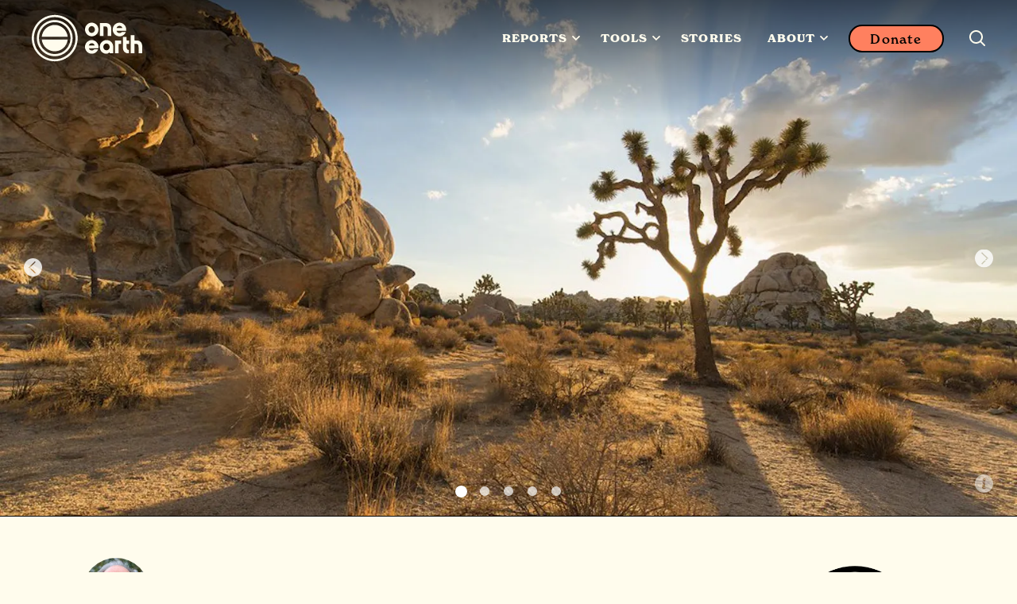

--- FILE ---
content_type: text/html; charset=UTF-8
request_url: https://www.oneearth.org/ecoregions/mojave-desert/
body_size: 17304
content:
<!doctype html> <html lang=en> <head> <meta charset=utf-8> <meta http-equiv=X-UA-Compatible content="IE=edge"> <meta name=viewport content="width=device-width, initial-scale=1.0, minimum-scale=1.0"> <link rel=preconnect href=https://fonts.googleapis.com> <link rel=preconnect href=https://fonts.gstatic.com crossorigin> <link rel=preconnect href=https://maxcdn.bootstrapcdn.com> <link rel=preconnect href=https://widget.thegivingblock.com> <link rel=preconnect href=https://use.typekit.net> <link rel=preconnect href=https://secure.qgiv.com crossorigin> <link rel=dns-prefetch href=//secure.qgiv.com> <link rel=preload as=script href=https://secure.qgiv.com/resources/core/js/embed.js> <script defer src=https://secure.qgiv.com/resources/core/js/embed.js type="5cee31aa4c05139b4591ec41-text/javascript"></script> <noscript> <!--New fonts--> <link rel=stylesheet href="https://fonts.googleapis.com/css2?family=Inter:ital,opsz,wght@0,14..32,100..900;1,14..32,100..900&display=swap"> </noscript> <!--New font--> <link rel=stylesheet href=https://use.typekit.net/fjh7lrc.css> <link rel=stylesheet href=/assets/stylesheets/main.9237a3457cf6fbee853d.css> <link rel=stylesheet href=https://maxcdn.bootstrapcdn.com/font-awesome/4.7.0/css/font-awesome.min.css> <!--Start cookieyes banner--> <script id=cookieyes type="5cee31aa4c05139b4591ec41-text/javascript" src=https://cdn-cookieyes.com/client_data/5fff51dc25ec19d65227c05a/script.js async></script> <!--Google Tag Manager--> <script type="5cee31aa4c05139b4591ec41-text/javascript">(function(w,d,s,l,i){w[l]=w[l]||[];w[l].push({'gtm.start':
new Date().getTime(),event:'gtm.js'});var f=d.getElementsByTagName(s)[0],
j=d.createElement(s),dl=l!='dataLayer'?'&l='+l:'';j.async=true;j.src=
'https://www.googletagmanager.com/gtm.js?id='+i+dl;f.parentNode.insertBefore(j,f);
})(window,document,'script','dataLayer','GTM-TNLJPHF');</script> <!--Clarity tracking code for https://oneearth.org/--> <script type="5cee31aa4c05139b4591ec41-text/javascript">(function(c,l,a,r,i,t,y){c[a]=c[a]||function(){(c[a].q=c[a].q||[]).push(arguments)};t=l.createElement(r);t.async=1;t.src="https://www.clarity.ms/tag/"+i+"?ref=bwt";y=l.getElementsByTagName(r)[0];y.parentNode.insertBefore(t,y);})(window, document, "clarity", "script", "gmqqwozmxg");</script> <script type="5cee31aa4c05139b4591ec41-text/javascript" src=https://extend.vimeocdn.com/ga/101327518.js defer></script> <title>Mojave Desert | One Earth</title> <meta property=og:title content="Mojave Desert | One Earth"> <meta name=twitter:title content="Mojave Desert | One Earth"> <meta name=description content="This ecoregion covers southern Nevada and portions of western Arizona and southeastern California."> <meta property=og:description content="This ecoregion covers southern Nevada and portions of western Arizona and southeastern California."> <meta name=twitter:description content="This ecoregion covers southern Nevada and portions of western Arizona and southeastern California."> <link rel=canonical href="https://www.oneearth.org/ecoregions/mojave-desert/"> <meta property=og:url content="https://www.oneearth.org/ecoregions/mojave-desert/"> <meta property=og:image content="https://images.takeshape.io/86ce9525-f5f2-4e97-81ba-54e8ce933da7/dev/b81727e9-7a51-43f9-86bb-a5155254c96a/433_Joshua%20Tree_2_Christopher%20Michel%20(via%20Flickr).jpg?auto=compress%2Cformat&amp;h=630&amp;w=1200"> <meta name=twitter:image content="https://images.takeshape.io/86ce9525-f5f2-4e97-81ba-54e8ce933da7/dev/b81727e9-7a51-43f9-86bb-a5155254c96a/433_Joshua%20Tree_2_Christopher%20Michel%20(via%20Flickr).jpg?auto=compress%2Cformat&amp;h=630&amp;w=1200"> <meta property=og:site_name content="One Earth"> <meta property=og:locale content=en_US> <meta property=og:type content=website> <meta name=twitter:card content=summary_large_image> <meta name=twitter:site content=@oneearth> <meta name=twitter:creator content=@oneearth> <meta property=fb:app_id content=4212492508767424> <meta property=article:published_time content=2021-12-15> <meta name=facebook-domain-verification content=ef4adgfj0c0845qv7b04eoj9cpv0pg> <link rel=alternate type=application/rss+xml href=https://oneearth.org/rss.xml> <!--Structured Data--> <script type=application/ld+json> { "@context": "http://schema.org", "@type": "Organization", "name": "One Earth", "url": "https://www.oneearth.org", "logo":{ "@type": "ImageObject", "url": "https://images.takeshape.io/86ce9525-f5f2-4e97-81ba-54e8ce933da7/dev/555adc38-2676-4edf-b2d8-f869332f091b/One-Earth-logo-2021.png?auto=format%2Ccompress" }, "address":{ "@type": "PostalAddress", "streetAddress": "8611 Washington Blvd #8633", "addressLocality": "Culver City", "addressRegion": "CA", "postalCode": "90232", "addressCountry": "US" }, "sameAs": [ "https://www.facebook.com/oneearth/", "https://www.instagram.com/oneearth/", "https://twitter.com/oneearth", "https://g.page/r/CankI_tCOsZ0EBA", "https://www.youtube.com/oneearth", "https://www.tiktok.com/@oneearthofficial?lang=en", "https://www.linkedin.com/company/oneearth/" ] } </script> <!--Favicon--> <link rel=icon href=/favicon.ico> </head> <body class="body--story body--ecoregion"> <!--Google Tag Manager osote (noscript)--> <noscript><iframe src="https://www.googletagmanager.com/ns.html?id=GTM-TNLJPHF" height=0 width=0 style=display:none;visibility:hidden></iframe></noscript> <!--End Google Tag Manager (noscript)--> <div class=wrapper id=app> <pageheader inline-template> <header class=page-header :class="{ 'is-sticky': isSticky, 'is-open': isOpen, 'is-search-open': isSearchOpen }"> <div class=page-header__inner> <a href="/" class=page-header__logo title="One Earth"> <div class="page-header__vector page-header__vector--light" title="One Earth"> <div><svg width=100% height=100% viewbox="0 0 3471 1559" version=1.1 xmlns=http://www.w3.org/2000/svg xmlns:xlink=http://www.w3.org/1999/xlink xml:space=preserve xmlns:serif="http://www.serif.com/" style=fill-rule:evenodd;clip-rule:evenodd;stroke-linejoin:round;stroke-miterlimit:2;><g><g id=Layer_1-2><path d="M1711.91,336.825c-105.88,0.579 -192.196,88.467 -192.196,195.562c-0,107.092 86.891,194.98 192.196,195.563c109.333,0 192.195,-84.396 192.195,-196.146c0,-106.512 -86.316,-194.4 -192.195,-194.979Zm-0,293.342c-51.788,-0 -92.067,-42.488 -92.067,-97.2c-0,-47.725 36.825,-98.363 92.067,-98.363c54.666,0 90.92,51.221 90.92,98.946c0.575,54.129 -39.708,96.617 -90.92,96.617Z" style=fill-rule:nonzero;></path><path d="M2763.8,1115.58c-40.279,0 -58.117,-30.846 -58.117,-100.108l0.001,-72.171l70.775,-0l-0,-97.783l-56.967,-0c-7.479,-0 -13.809,-6.4 -13.809,-13.967l0.001,-86.725l-103.58,0l0,291.6c0,35.504 3.45,87.304 33.95,124.554c28.196,32.592 68.475,51.217 111.059,51.8l28.77,0l0,-97.783l-12.083,0.583Z" style=fill-rule:nonzero;></path><path d="M3118.27,897.317c-28.196,-32.592 -68.475,-51.217 -111.058,-51.8l-63.296,-0c-7.484,-0 -13.813,-6.4 -13.813,-13.967l0,-134.45l-103.579,-0l-0,516.262l103.579,0l0,-270.062l60.421,-0c40.279,-0 58.117,30.846 58.117,100.108l-0,169.954l103.579,0l-0,-190.908c-0,-36.083 -3.45,-87.887 -33.95,-125.137Z" style=fill-rule:nonzero;></path><path d="M2236.13,400.846c-28.196,-32.592 -68.479,-51.217 -111.058,-51.8l-180.112,-0l-0,367.841l103.579,0l-0,-270.641l60.421,-0c40.279,-0 58.116,30.846 58.116,100.108l0,169.954l103.579,0l0,-190.908c-0.575,-35.504 -4.604,-87.304 -34.525,-124.554Z" style=fill-rule:nonzero;></path><path d="M2376.54,845.517l-0,367.845l103.579,0l-0,-256.095c-0,-7.567 6.329,-13.967 13.808,-13.967l56.971,-0l-0,-97.783l-174.358,-0Z" style=fill-rule:nonzero;></path><path d="M2133.7,833.296c-105.879,0.583 -193.346,88.467 -193.346,196.141c0,109.425 81.713,194.984 185.867,194.984c35.675,-0 81.712,-19.209 95.521,-45.4l-0,34.341l103.579,0.001l-0,-189.742c0.575,-105.35 -85.742,-190.325 -191.621,-190.325Zm0,293.342c-51.787,-0 -92.067,-42.488 -92.067,-97.2c0,-47.725 36.825,-98.363 92.067,-98.363c54.667,0 90.921,51.221 90.921,98.946c0,54.129 -39.704,96.617 -90.921,96.617Z" style=fill-rule:nonzero;></path><path d="M1781.54,1097.54c-16.113,22.116 -42.009,34.337 -69.054,33.758c-39.13,-0 -73.655,-23.284 -82.288,-62.859l270.454,0.58c2.879,-13.388 4.029,-27.355 4.029,-41.325c-0.575,-106.509 -87.466,-193.234 -192.77,-193.234c-105.88,0 -192.771,87.888 -192.771,194.979c-0,107.096 86.891,194.984 192.771,194.984l0.575,-0c80.562,1.162 153.641,-49.475 181.262,-126.3l-112.208,-0l-0,-0.584Zm-69.629,-172.283c39.129,0 73.654,23.284 82.287,62.863l-164.575,-0c8.633,-39.579 43.158,-62.863 82.288,-62.863Z" style=fill-rule:nonzero;></path><path d="M2572.76,601.067c-16.113,22.116 -42.009,34.337 -69.055,33.758c-39.129,-0 -73.654,-23.283 -82.287,-62.863l270.454,0.584c2.879,-13.388 4.029,-27.354 4.029,-41.325c-0.575,-106.509 -87.466,-193.234 -192.771,-193.234c-105.879,0 -192.771,87.888 -192.771,194.98c0.001,107.096 86.892,194.983 192.771,194.983l0.575,0c80.563,1.163 153.642,-49.475 181.263,-126.304l-112.208,-0l-0,-0.579Zm-69.055,-172.284c39.13,0 73.655,23.284 82.288,62.863l-164.575,-0c8.633,-39.579 43.158,-62.863 82.287,-62.863Z" style=fill-rule:nonzero;></path></g><path d="M655.417,1440.93c-361.371,0 -655.417,-295.67 -655.417,-660.604c0,-365.512 294.046,-662.929 655.417,-662.929c361.375,-0 655.421,297.417 655.421,662.929c-0.575,364.934 -294.621,660.604 -655.421,660.604m-0,-1261.26c-327.421,0 -593.846,268.9 -593.846,600.654c-0,331.175 265.85,600.659 593.846,600.659c327.425,-0 592.121,-270.646 592.121,-600.659c-0.575,-330.008 -266.426,-600.654 -592.121,-600.654" style=fill-rule:nonzero;></path><path d="M655.417,1296.01c-281.959,0 -510.984,-231.646 -510.984,-516.841c0,-285.196 229.025,-516.842 510.984,-516.842c281.962,-0 510.987,231.646 510.987,516.842c-0.575,285.195 -229.6,516.841 -510.987,516.841m-0,-972.571c-248.584,0 -449.413,203.13 -449.413,454.567c0,251.433 200.829,454.563 449.413,454.563c248.587,-0 449.416,-203.13 449.416,-454.563c-0.579,-249.692 -201.404,-454.567 -449.416,-454.567" style=fill-rule:nonzero;></path><path d="M1025.42,739.008c-19.563,-189.162 -177.808,-336.416 -370.004,-336.416c-192.192,-0 -350.438,147.254 -370.575,336.995l740.579,0l-0,-0.579Z" style=fill-rule:nonzero;></path><path d="M284.842,819.325c19.562,189.163 177.808,336.996 370.575,336.996c192.196,-0 350.441,-147.254 370.579,-336.996l-741.154,0Z" style=fill-rule:nonzero;></path></g></svg></div> </div> <div class="page-header__vector page-header__vector--dark" title="One Earth"> <div><svg width=100% height=100% viewbox="0 0 3471 1559" version=1.1 xmlns=http://www.w3.org/2000/svg xmlns:xlink=http://www.w3.org/1999/xlink xml:space=preserve xmlns:serif="http://www.serif.com/" style=fill-rule:evenodd;clip-rule:evenodd;stroke-linejoin:round;stroke-miterlimit:2;><g><g id=Layer_1-2><path d="M1711.91,336.825c-105.88,0.579 -192.196,88.467 -192.196,195.562c-0,107.092 86.891,194.98 192.196,195.563c109.333,0 192.195,-84.396 192.195,-196.146c0,-106.512 -86.316,-194.4 -192.195,-194.979Zm-0,293.342c-51.788,-0 -92.067,-42.488 -92.067,-97.2c-0,-47.725 36.825,-98.363 92.067,-98.363c54.666,0 90.92,51.221 90.92,98.946c0.575,54.129 -39.708,96.617 -90.92,96.617Z" style=fill-rule:nonzero;></path><path d="M2763.8,1115.58c-40.279,0 -58.117,-30.846 -58.117,-100.108l0.001,-72.171l70.775,-0l-0,-97.783l-56.967,-0c-7.479,-0 -13.809,-6.4 -13.809,-13.967l0.001,-86.725l-103.58,0l0,291.6c0,35.504 3.45,87.304 33.95,124.554c28.196,32.592 68.475,51.217 111.059,51.8l28.77,0l0,-97.783l-12.083,0.583Z" style=fill-rule:nonzero;></path><path d="M3118.27,897.317c-28.196,-32.592 -68.475,-51.217 -111.058,-51.8l-63.296,-0c-7.484,-0 -13.813,-6.4 -13.813,-13.967l0,-134.45l-103.579,-0l-0,516.262l103.579,0l0,-270.062l60.421,-0c40.279,-0 58.117,30.846 58.117,100.108l-0,169.954l103.579,0l-0,-190.908c-0,-36.083 -3.45,-87.887 -33.95,-125.137Z" style=fill-rule:nonzero;></path><path d="M2236.13,400.846c-28.196,-32.592 -68.479,-51.217 -111.058,-51.8l-180.112,-0l-0,367.841l103.579,0l-0,-270.641l60.421,-0c40.279,-0 58.116,30.846 58.116,100.108l0,169.954l103.579,0l0,-190.908c-0.575,-35.504 -4.604,-87.304 -34.525,-124.554Z" style=fill-rule:nonzero;></path><path d="M2376.54,845.517l-0,367.845l103.579,0l-0,-256.095c-0,-7.567 6.329,-13.967 13.808,-13.967l56.971,-0l-0,-97.783l-174.358,-0Z" style=fill-rule:nonzero;></path><path d="M2133.7,833.296c-105.879,0.583 -193.346,88.467 -193.346,196.141c0,109.425 81.713,194.984 185.867,194.984c35.675,-0 81.712,-19.209 95.521,-45.4l-0,34.341l103.579,0.001l-0,-189.742c0.575,-105.35 -85.742,-190.325 -191.621,-190.325Zm0,293.342c-51.787,-0 -92.067,-42.488 -92.067,-97.2c0,-47.725 36.825,-98.363 92.067,-98.363c54.667,0 90.921,51.221 90.921,98.946c0,54.129 -39.704,96.617 -90.921,96.617Z" style=fill-rule:nonzero;></path><path d="M1781.54,1097.54c-16.113,22.116 -42.009,34.337 -69.054,33.758c-39.13,-0 -73.655,-23.284 -82.288,-62.859l270.454,0.58c2.879,-13.388 4.029,-27.355 4.029,-41.325c-0.575,-106.509 -87.466,-193.234 -192.77,-193.234c-105.88,0 -192.771,87.888 -192.771,194.979c-0,107.096 86.891,194.984 192.771,194.984l0.575,-0c80.562,1.162 153.641,-49.475 181.262,-126.3l-112.208,-0l-0,-0.584Zm-69.629,-172.283c39.129,0 73.654,23.284 82.287,62.863l-164.575,-0c8.633,-39.579 43.158,-62.863 82.288,-62.863Z" style=fill-rule:nonzero;></path><path d="M2572.76,601.067c-16.113,22.116 -42.009,34.337 -69.055,33.758c-39.129,-0 -73.654,-23.283 -82.287,-62.863l270.454,0.584c2.879,-13.388 4.029,-27.354 4.029,-41.325c-0.575,-106.509 -87.466,-193.234 -192.771,-193.234c-105.879,0 -192.771,87.888 -192.771,194.98c0.001,107.096 86.892,194.983 192.771,194.983l0.575,0c80.563,1.163 153.642,-49.475 181.263,-126.304l-112.208,-0l-0,-0.579Zm-69.055,-172.284c39.13,0 73.655,23.284 82.288,62.863l-164.575,-0c8.633,-39.579 43.158,-62.863 82.287,-62.863Z" style=fill-rule:nonzero;></path></g><path d="M655.417,1440.93c-361.371,0 -655.417,-295.67 -655.417,-660.604c0,-365.512 294.046,-662.929 655.417,-662.929c361.375,-0 655.421,297.417 655.421,662.929c-0.575,364.934 -294.621,660.604 -655.421,660.604m-0,-1261.26c-327.421,0 -593.846,268.9 -593.846,600.654c-0,331.175 265.85,600.659 593.846,600.659c327.425,-0 592.121,-270.646 592.121,-600.659c-0.575,-330.008 -266.426,-600.654 -592.121,-600.654" style=fill-rule:nonzero;></path><path d="M655.417,1296.01c-281.959,0 -510.984,-231.646 -510.984,-516.841c0,-285.196 229.025,-516.842 510.984,-516.842c281.962,-0 510.987,231.646 510.987,516.842c-0.575,285.195 -229.6,516.841 -510.987,516.841m-0,-972.571c-248.584,0 -449.413,203.13 -449.413,454.567c0,251.433 200.829,454.563 449.413,454.563c248.587,-0 449.416,-203.13 449.416,-454.563c-0.579,-249.692 -201.404,-454.567 -449.416,-454.567" style=fill-rule:nonzero;></path><path d="M1025.42,739.008c-19.563,-189.162 -177.808,-336.416 -370.004,-336.416c-192.192,-0 -350.438,147.254 -370.575,336.995l740.579,0l-0,-0.579Z" style=fill-rule:nonzero;></path><path d="M284.842,819.325c19.562,189.163 177.808,336.996 370.575,336.996c192.196,-0 350.441,-147.254 370.579,-336.996l-741.154,0Z" style=fill-rule:nonzero;></path></g></svg></div> </div> </a> <nav class=page-nav> <ul class=page-nav__list> <li> <div class=dropdown> <span class=dropdown__trigger>Reports <span class=dropdown__caret><svg xmlns=http://www.w3.org/2000/svg viewbox="0 0 800 497"><path d="M798.021,86.098c-3.028,12.297 -9.4,23.111 -18.097,32.263l-379.932,378.194c-127.352,-126.787 -257.911,-250.463 -382.008,-380.415c-2.304,-2.676 -2.29,-2.655 -4.469,-5.448c-6.593,-9.421 -11.159,-19.78 -12.814,-31.201c-3.476,-23.986 6.152,-48.558 25.014,-63.876c5.379,-4.372 11.414,-7.931 17.855,-10.524c7.283,-2.938 15.069,-4.641 22.917,-5.014c8.952,-0.42 17.966,0.876 26.421,3.821c9.848,3.428 18.462,9.035 25.993,16.166l281.091,279.87c94.448,-94.021 186.593,-190.401 283.401,-282.022c2.682,-2.297 2.662,-2.276 5.475,-4.441c8.525,-5.918 17.78,-10.228 28.021,-12.2c22.6,-4.352 46.476,2.889 62.739,19.124c4.951,4.945 9.151,10.648 12.406,16.834c4.773,9.069 7.172,18.828 7.904,28.993c0.083,3.359 0.083,3.338 0,6.669c-0.324,4.469 -0.848,8.849 -1.917,13.207Z"></path></svg> </span></span> <div class=dropdown__menu> <div class=dropdown__list> <div class=rotatedLink>Reports </div> <div class=megamenuItem> <div class=megamenuItem__title>New Report: Minding the Gaps</div> <div class=megamenuItem__blurb>Explore our 2025 report revealing where billions are missing in climate funding and how to close the gaps.</div> <div class=megamenuItem__button><a class=button href=https://mindingthegaps.oneearth.org>New Report: Minding the Gaps</a></div> </div> <div class=megamenuItem> <div class=megamenuItem__title>Reports and Publications</div> <div class=megamenuItem__blurb>We&#39;ve supported the development and publication of more than 45 groundbreaking scientific reports. </div> <div class=megamenuItem__buttonSet> <a class=button href="/reports/">View All Reports</a> </div> </div> </div> </div> </div> </li> <li> <div class=dropdown> <span class=dropdown__trigger>Tools <span class=dropdown__caret><svg xmlns=http://www.w3.org/2000/svg viewbox="0 0 800 497"><path d="M798.021,86.098c-3.028,12.297 -9.4,23.111 -18.097,32.263l-379.932,378.194c-127.352,-126.787 -257.911,-250.463 -382.008,-380.415c-2.304,-2.676 -2.29,-2.655 -4.469,-5.448c-6.593,-9.421 -11.159,-19.78 -12.814,-31.201c-3.476,-23.986 6.152,-48.558 25.014,-63.876c5.379,-4.372 11.414,-7.931 17.855,-10.524c7.283,-2.938 15.069,-4.641 22.917,-5.014c8.952,-0.42 17.966,0.876 26.421,3.821c9.848,3.428 18.462,9.035 25.993,16.166l281.091,279.87c94.448,-94.021 186.593,-190.401 283.401,-282.022c2.682,-2.297 2.662,-2.276 5.475,-4.441c8.525,-5.918 17.78,-10.228 28.021,-12.2c22.6,-4.352 46.476,2.889 62.739,19.124c4.951,4.945 9.151,10.648 12.406,16.834c4.773,9.069 7.172,18.828 7.904,28.993c0.083,3.359 0.083,3.338 0,6.669c-0.324,4.469 -0.848,8.849 -1.917,13.207Z"></path></svg> </span></span> <div class=dropdown__menu> <div class=dropdown__list> <div class=rotatedLink>Tools </div> <div class=megamenuItem> <div class=megamenuItem__title>Solutions Hub</div> <div class=megamenuItem__blurb>Dive into stories, science, and projects that bring climate and nature solutions to life. Designed to inspire action and connect you to a worldwide movement of people creating change.</div> <div class=megamenuItem__buttonSet> <a class=button href="/categories/">Explore Solutions Hub</a> </div> </div> <div class=megamenuItem> <div class=megamenuItem__title>One Earth Navigator</div> <div class=megamenuItem__blurb>Global transformation takes root locally. By caring for your home, you join a worldwide movement to protect our planet. Discover how your bioregion connects you to the Earth’s web of life.</div> <div class=megamenuItem__buttonSet> <a class=button href="/navigator/">Discover your bioregion</a> </div> </div> <div class=megamenuItem> <div class=megamenuItem__title>Global Safety Net</div> <div class=megamenuItem__blurb>The blueprint of priority lands and oceans that we most urgently need to protect and restore. Learn more about the science and explore where conservation efforts will have the greatest impact.</div> <div class=megamenuItem__buttonSet> <a class=button href="https://www.globalsafetynet.app/viewer/">View Global Safety Net</a> </div> </div> <div class=megamenuItem> <div class=megamenuItem__title>Finance Tracker</div> <div class=megamenuItem__blurb>A powerful new tool built with our partners at Vibrant Data Labs that maps how billions in climate funding is flowing to solutions across Energy Transition, Nature Conservation, and Regenerative Agriculture. </div> <div class=megamenuItem__buttonSet> <a class=button href="https://oneearth.climatefinancetracker.com/">Discover the Data</a> </div> </div> </div> </div> </div> </li> <li> <a href="/stories/" class=page-nav__link>Stories</a> </li> <li> <div class=dropdown> <span class=dropdown__trigger>About <span class=dropdown__caret><svg xmlns=http://www.w3.org/2000/svg viewbox="0 0 800 497"><path d="M798.021,86.098c-3.028,12.297 -9.4,23.111 -18.097,32.263l-379.932,378.194c-127.352,-126.787 -257.911,-250.463 -382.008,-380.415c-2.304,-2.676 -2.29,-2.655 -4.469,-5.448c-6.593,-9.421 -11.159,-19.78 -12.814,-31.201c-3.476,-23.986 6.152,-48.558 25.014,-63.876c5.379,-4.372 11.414,-7.931 17.855,-10.524c7.283,-2.938 15.069,-4.641 22.917,-5.014c8.952,-0.42 17.966,0.876 26.421,3.821c9.848,3.428 18.462,9.035 25.993,16.166l281.091,279.87c94.448,-94.021 186.593,-190.401 283.401,-282.022c2.682,-2.297 2.662,-2.276 5.475,-4.441c8.525,-5.918 17.78,-10.228 28.021,-12.2c22.6,-4.352 46.476,2.889 62.739,19.124c4.951,4.945 9.151,10.648 12.406,16.834c4.773,9.069 7.172,18.828 7.904,28.993c0.083,3.359 0.083,3.338 0,6.669c-0.324,4.469 -0.848,8.849 -1.917,13.207Z"></path></svg> </span></span> <div class=dropdown__menu> <div class=dropdown__list> <div class=rotatedLink>About </div> <div class=megamenuItem> <div class=megamenuItem__title>Our Mission</div> <div class=megamenuItem__blurb>We connect people from around the world to solve humanity&#39;s greatest ecological challenges—together.</div> <div class=megamenuItem__buttonSet> <a class=button href="/our-mission/">View Mission</a> </div> </div> <div class=megamenuItem> <div class=megamenuItem__title>Our Team and Board</div> <div class=megamenuItem__blurb>Meet One Earth’s dedicated staff, lead advisors, and board of directors. </div> <div class=megamenuItem__buttonSet> <a class=button href="/team/">Meet the Team</a> </div> </div> <div class=megamenuItem> <div class=megamenuItem__title>Solutions Framework</div> <div class=megamenuItem__blurb>75+ science-backed solutions that put equity and nature at the center. </div> <div class=megamenuItem__buttonSet> <a class=button href="/solutions/">Explore our Framework</a> </div> </div> <div class=megamenuItem> <div class=megamenuItem__title>More</div> <div class=megamenuItem__blurb></div> <div class=megamenuItem__buttonSet> <a class=button href="/advisors/">Advisors</a> <a class=button href="/reports-financials/">Financials &amp; Annual Reports</a> <a class=button href="/partners/">Our Network</a> <a class=button href="/press/">Press</a> </div> </div> </div> </div> </div> </li> </ul> <a href="/donate/" class="button button--ghost donate-button">Donate</a> <button class=toggle-search @click=toggleSearch aria-label="Search this site"> <span class=toggle-search__open><svg viewbox="0 0 19 19" version=1.1 xmlns=http://www.w3.org/2000/svg xmlns:xlink=http://www.w3.org/1999/xlink> <path d="M18.7107714,17.3536286 L14.4391086,13.0819672 C14.9582381,12.4293483 15.3735349,11.6654981 15.6850103,10.7903967 C15.9964885,9.91529533 16.1522248,9.00312731 16.1522248,8.05386132 C16.1522248,6.9414463 15.9371608,5.89578881 15.5070243,4.9168604 C15.0917219,3.93793199 14.5169839,3.08509167 13.7827876,2.35831097 C13.0485913,1.63153311 12.1920432,1.05308448 11.2131148,0.62295082 C10.2341863,0.207645527 9.18852886,0 8.07611384,0 C6.96369596,0 5.91803848,0.207645527 4.93911007,0.62295082 C3.96018166,1.05308448 3.10363354,1.63153311 2.3694378,2.35831097 C1.63524234,3.08509167 1.06050179,3.93793199 0.645199063,4.9168604 C0.215064209,5.89578881 0,6.9414463 0,8.05386132 C0,9.18111326 0.215064209,10.2341863 0.645199063,11.2131148 C1.06050179,12.1920403 1.63524234,13.0448806 2.3694378,13.7716613 C3.10363354,14.498442 3.96018166,15.0768907 4.93911007,15.5070243 C5.91803848,15.9223268 6.96369596,16.1299752 8.07611384,16.1299752 C9.02537413,16.1299752 9.92271378,15.9742389 10.7681499,15.6627635 C11.613586,15.3512852 12.3922674,14.9359885 13.104214,14.4168618 L17.3758768,18.6885232 C17.4797038,18.7923488 17.5946514,18.8665089 17.7207253,18.9110056 C17.8467991,18.9555023 17.9543311,18.9777503 18.043327,18.9777503 C18.1323199,18.9777503 18.2398519,18.9555023 18.3659258,18.9110056 C18.4919996,18.8665089 18.6069472,18.7923488 18.7107714,18.6885232 C18.9035914,18.495704 19,18.2732239 19,18.0210759 C19,17.7689279 18.9035914,17.5464477 18.7107714,17.3536286 Z M1.91334895,8.05386132 C1.91334895,7.20842522 2.06908523,6.40749699 2.38056206,5.65105102 C2.70687125,4.90944195 3.14812433,4.25683155 3.70433184,3.69320558 C4.2605422,3.12958246 4.91685756,2.69203889 5.67330353,2.38056064 C6.4149126,2.05425117 7.21584367,1.89109928 8.07611384,1.89109928 C8.93638115,1.89109928 9.73731222,2.05425117 10.4789241,2.38056064 C11.2353673,2.69203889 11.8916826,3.12958246 12.447893,3.69320558 C13.0041005,4.25683155 13.4453547,4.90944195 13.7716642,5.65105102 C14.0831396,6.40749699 14.2388759,7.20842522 14.2388759,8.05386132 C14.2388759,8.91413148 14.0831396,9.71506256 13.7716642,10.4566716 C13.4601859,11.1982835 13.0152268,11.8583095 12.4367696,12.4367667 C12.4367696,12.4367667 12.4367696,12.4367667 12.4367696,12.4367667 C12.4367696,12.4367667 12.4367696,12.4367667 12.4367696,12.4367667 C11.8731436,13.0003927 11.2205332,13.4416441 10.4789241,13.7605379 C9.73731222,14.0794289 8.93638115,14.2388759 8.07611384,14.2388759 C7.21584367,14.2388759 6.4149126,14.0757211 5.67330353,13.7494117 C4.91685756,13.423105 4.2605422,12.9818508 3.70433184,12.4256433 C3.14812433,11.869433 2.70687125,11.2131176 2.38056206,10.4566716 C2.06908523,9.71506256 1.91334895,8.91413148 1.91334895,8.05386132 Z"></path> </svg> </span> <span class=toggle-search__close><svg viewbox="0 0 24 24" xmlns=http://www.w3.org/2000/svg><path d="M9.879 11.667L.333 21.213l2.121 2.122L12 13.789l9.546 9.546 2.121-2.122-9.546-9.546 9.546-9.546L21.546 0 12 9.546 2.454 0 .333 2.121l9.546 9.546z"></path></svg> </span> </button> <button class=page-header__burger @click=toggleOpen aria-label="Mobile menu"> <span></span> </button> </nav> </div> <div class=panel-nav> <div class=panel-nav__inner> <div class=panel-nav__search> <form action="/search/" method=get> <input type=search id=search class=panel-nav__input placeholder="Enter a keyword" name=q> <button type=submit class=panel-nav__submit aria-label="Search now"> <svg viewbox="0 0 100 79" version=1.1 xmlns=http://www.w3.org/2000/svg xmlns:xlink=http://www.w3.org/1999/xlink> <polygon points="100 39.3334732 60.6665268 0 53.1664113 7.55558242 79.6109497 34.0001209 0 34.0001209 0 44.6668255 79.6109497 44.6668255 53.1664113 71.111364 60.6665268 78.6669464"></polygon> </svg> </button> </form> </div> </div> </div> </header> </pageheader> <mobilenav inline-template> <div class=mobile-nav v-bind:class="{'is-open': isOpen}"> <div class=mobile-nav__inner> <ul class=mobile-nav__list> <li> <div class=mobile-nav__heading @click=toggleHeading>Reports</div> <ul> <li> <div class=mobilesublinkItem> <a class=mobilesublinkItem__heading href=https://mindingthegaps.oneearth.org>New Report: Minding the Gaps</a> <div class=mobilesublinkItem__blurb>Explore our 2025 report revealing where billions are missing in climate funding and how to close the gaps.</div> <div class=mobilesublinkItem__buttonSet> <div class=mobilesublinkItem__buttonSet> <a class=button href=https://mindingthegaps.oneearth.org>Discover Climate Finance Opportunities</a> </div> </div> </div></li> <li> <div class=mobilesublinkItem> <a class=mobilesublinkItem__heading>Reports and Publications</a> <div class=mobilesublinkItem__blurb>We&#39;ve supported the development and publication of more than 45 groundbreaking scientific reports. </div> <div class=mobilesublinkItem__buttonSet> <div class=mobilesublinkItem__buttonSet> <a class=button href="/reports/">View All Reports</a> </div> </div> </div></li> </ul> </li> <li> <div class=mobile-nav__heading @click=toggleHeading>Tools</div> <ul> <li> <div class=mobilesublinkItem> <a class=mobilesublinkItem__heading>Solutions Hub</a> <div class=mobilesublinkItem__blurb>Dive into stories, science, and projects that bring climate and nature solutions to life. Designed to inspire action and connect you to a worldwide movement of people creating change.</div> <div class=mobilesublinkItem__buttonSet> <div class=mobilesublinkItem__buttonSet> <a class=button href="/categories/">Explore Solutions Hub</a> </div> </div> </div></li> <li> <div class=mobilesublinkItem> <a class=mobilesublinkItem__heading>One Earth Navigator</a> <div class=mobilesublinkItem__blurb>Global transformation takes root locally. By caring for your home, you join a worldwide movement to protect our planet. Discover how your bioregion connects you to the Earth’s web of life.</div> <div class=mobilesublinkItem__buttonSet> <div class=mobilesublinkItem__buttonSet> <a class=button href="/navigator/">Discover your bioregion</a> </div> </div> </div></li> <li> <div class=mobilesublinkItem> <a class=mobilesublinkItem__heading>Global Safety Net</a> <div class=mobilesublinkItem__blurb>The blueprint of priority lands and oceans that we most urgently need to protect and restore. Learn more about the science and explore where conservation efforts will have the greatest impact.</div> <div class=mobilesublinkItem__buttonSet> <div class=mobilesublinkItem__buttonSet> <a class=button href="https://www.globalsafetynet.app/viewer/">View Global Safety Net</a> </div> </div> </div></li> <li> <div class=mobilesublinkItem> <a class=mobilesublinkItem__heading>Finance Tracker</a> <div class=mobilesublinkItem__blurb>A powerful new tool built with our partners at Vibrant Data Labs that maps how billions in climate funding is flowing to solutions across Energy Transition, Nature Conservation, and Regenerative Agriculture. </div> <div class=mobilesublinkItem__buttonSet> <div class=mobilesublinkItem__buttonSet> <a class=button href="https://oneearth.climatefinancetracker.com/">Discover the Data</a> </div> </div> </div></li> </ul> </li> <li> <a href="/stories/" class=mobile-nav__link>Stories</a> <ul> </ul> </li> <li> <div class=mobile-nav__heading @click=toggleHeading>About</div> <ul> <li> <div class=mobilesublinkItem> <a class=mobilesublinkItem__heading>Our Mission</a> <div class=mobilesublinkItem__blurb>We connect people from around the world to solve humanity&#39;s greatest ecological challenges—together.</div> <div class=mobilesublinkItem__buttonSet> <div class=mobilesublinkItem__buttonSet> <a class=button href="/our-mission/">View Mission</a> </div> </div> </div></li> <li> <div class=mobilesublinkItem> <a class=mobilesublinkItem__heading>Our Team and Board</a> <div class=mobilesublinkItem__blurb>Meet One Earth’s dedicated staff, lead advisors, and board of directors. </div> <div class=mobilesublinkItem__buttonSet> <div class=mobilesublinkItem__buttonSet> <a class=button href="/team/">Meet the Team</a> </div> </div> </div></li> <li> <div class=mobilesublinkItem> <a class=mobilesublinkItem__heading>Solutions Framework</a> <div class=mobilesublinkItem__blurb>75+ science-backed solutions that put equity and nature at the center. </div> <div class=mobilesublinkItem__buttonSet> <div class=mobilesublinkItem__buttonSet> <a class=button href="/solutions/">Explore our Framework</a> </div> </div> </div></li> <li> <div class=mobilesublinkItem> <a class=mobilesublinkItem__heading>More</a> <div class=mobilesublinkItem__blurb></div> <div class=mobilesublinkItem__buttonSet> <div class=mobilesublinkItem__buttonSet> <a class=button href="/advisors/">Advisors</a> <a class=button href="/reports-financials/">Financials &amp; Annual Reports</a> <a class=button href="/partners/">Our Network</a> <a class=button href="/press/">Press</a> </div> </div> </div></li> </ul> </li> </ul> </div> <div class=mobile-nav__mottoBox> <div class=mobile-nav__mottoBox__premotto>One Earth</div> <div class=mobile-nav__mottoBox__motto>Creating momentum with solutions, strategy, and storytelling.</div> <div class=mobile-nav__mottoBox__mottoSmall><p>One Earth provides tools and resources to help philanthropists, investors, policymakers, and everyday citizens create impact where it matters most.</p></div> <a href="/donate/" class="button button--ghost donate-button">Donate Now</a> </div> </div> </mobilenav> <main class=main> <slider inline-template delay=5000> <div class="hero hero--ecoregion"> <div class=hero__background> <div class=hero-slider> <img src="https://images.takeshape.io/86ce9525-f5f2-4e97-81ba-54e8ce933da7/dev/1bd59b49-2e5a-48c7-abb5-1f11e47a6e25/433_Joshua%20Tree_2.jpg?auto=compress%2Cformat&amp;w=1600" alt="Mojave Desert" data-image v-imageloaded> <img src="https://images.takeshape.io/86ce9525-f5f2-4e97-81ba-54e8ce933da7/dev/95d2bc93-9d91-4ac4-bb5a-f08683ad204d/433_Joshua%20Tree_3.jpg?auto=compress%2Cformat&amp;w=1600" alt="Mojave Desert" data-image v-imageloaded> <img src="https://images.takeshape.io/86ce9525-f5f2-4e97-81ba-54e8ce933da7/dev/15369474-0a6a-4b7e-b8f7-34e70a592402/433-Desert-CC-Jessie%20Eastland-2014.jpg?auto=compress%2Cformat&amp;w=1600" alt="Mojave Desert" data-image v-imageloaded> <img src="https://images.takeshape.io/86ce9525-f5f2-4e97-81ba-54e8ce933da7/dev/7db97c21-6237-48b3-a002-a7ffcd5fc059/433-Calico_basin_red_rock-CC-Fred%20Morledge-2007.jpg?auto=compress%2Cformat&amp;w=1600" alt="Mojave Desert" data-image v-imageloaded> <img src="https://images.takeshape.io/86ce9525-f5f2-4e97-81ba-54e8ce933da7/dev/3de82469-adf4-4053-b1a9-7c9eb236c1a4/433-Ridgecrest-CA-CC-Matt%20Affolter-2010.JPG?auto=compress%2Cformat&amp;w=1600" alt="Mojave Desert" data-image v-imageloaded> </div> </div> <div class=hero__pre__inner> <div class=hero__inner> <div class=hero__content> </div> </div> <button class=hero__icon @click=toggleCaption> <span><svg viewbox="0 0 100 100" version=1.1 xmlns=http://www.w3.org/2000/svg xmlns:xlink=http://www.w3.org/1999/xlink> <path d="M14.6437995,14.6437995 C-4.88126649,34.1688654 -4.88126649,65.8311346 14.6437995,85.3562005 C34.1688654,104.881266 65.8311346,104.881266 85.3562005,85.3562005 C104.881266,65.8311346 104.881266,34.1688654 85.3562005,14.6437995 C65.8311346,-4.88126649 34.1688654,-4.88126649 14.6437995,14.6437995 Z M52.0031662,20.9762533 C56.2248021,20.9762533 59.6012665,24.4599472 59.6012665,28.6815831 C59.6012665,32.903219 56.1175726,36.3869129 52.0031662,36.3869129 C47.7815303,36.3869129 44.2978364,32.903219 44.2978364,28.5785752 C44.3019525,24.3528232 47.7815303,20.9763588 52.0031662,20.9763588 L52.0031662,20.9762533 Z M62.874934,72.5836412 C62.6646755,73.218533 62.2400422,73.9565172 61.8195251,74.3769921 C59.0737731,77.225752 55.6973087,78.916095 51.6859103,78.916095 C49.7853298,78.916095 47.9919789,78.916095 46.0913984,78.5986491 C43.0324011,78.1781319 39.1240106,74.3770132 39.651715,70.3656148 C40.0722322,67.6198628 40.4968654,64.8783325 40.9173615,62.1325805 C41.7625119,57.3832401 42.6077045,52.5266702 43.4486544,47.7769077 C43.4486544,47.4594617 43.5558417,47.1420158 43.5558417,46.828686 C43.5558417,44.8250976 42.9209499,44.082934 40.9173193,43.8726966 C40.0721689,43.7655092 39.2269763,43.662438 38.3860264,43.4521794 C37.4378047,43.1347335 36.9101425,42.2895409 37.0131504,41.5515989 C37.1203377,40.7064485 37.6480422,40.178723 38.7034934,39.9684855 C39.2311979,39.8612982 39.8661319,39.8612982 40.4968443,39.8612982 L47.5672401,39.8612982 L55.0623325,39.8612982 C56.8556834,39.8612982 57.9110923,40.7064485 57.9110923,42.4998206 C57.9110923,43.9757045 57.7008338,45.45581 57.3833879,46.9316939 C56.4351662,52.4189763 55.3797995,57.8034617 54.4273984,63.290533 C54.1099525,65.0838839 53.6894354,66.8772348 53.4791768,68.6748074 C53.3719894,69.5199578 53.4791768,70.4681583 53.6894354,71.3133298 C54.0068813,72.4759683 54.8520739,73.1066807 56.0104908,73.0036728 C56.9587124,72.8964855 57.9110712,72.5831557 58.8592507,72.1585224 C59.5972137,71.8410765 60.2321266,71.313372 60.9700686,71.1031135 C62.2439472,70.686723 63.1922322,71.424686 62.8747652,72.5831135 L62.874934,72.5836412 Z"></path> </svg> </span> </button> <div class=hero__caption v-bind:class="{ active: isCaptionActive }"> <p class=caption-text>Image credits: (1) Creative Commons (2) Creative Commons (3) Jessie Eastland, Creative Commons (4) Fred Morledge, Creative Commons (5) Matt Affolter, Creative Commons</p> </div> </div> <div class=hero__stripe></div> </div> </slider> <div class=story> <div class=story__inner> <div class=story__wrap> <div class="story__column story__column--social"> <share inline-template title="Mojave Desert" base=https://www.oneearth.org path="/ecoregions/mojave-desert/" app-id=4212492508767424> <ul class=social> <li> <button @click=openFacebook class=share__button> <svg width=100% height=100% viewbox="0 0 512 512" version=1.1 xmlns=http://www.w3.org/2000/svg xmlns:xlink=http://www.w3.org/1999/xlink xml:space=preserve xmlns:serif="http://www.serif.com/" style=fill-rule:evenodd;clip-rule:evenodd;stroke-linejoin:round;stroke-miterlimit:2;> <g transform=matrix(1.31079,0,0,1.31079,-79.0168,-78.4702)> <path d="M288,192L288,153.9C288,136.7 291.8,128 318.5,128L352,128L352,64L296.1,64C227.6,64 205,95.4 205,149.3L205,192L160,192L160,256L205,256L205,448L288,448L288,256L344.4,256L352,192L288,192Z" style=fill-rule:nonzero;></path> </g> </svg> </button> </li> <li> <button @click=openTwitter class=share__button> <svg xmlns=http://www.w3.org/2000/svg xmlns:xlink=http://www.w3.org/1999/xlink version=1.1 id=Layer_1 width=24px height=24px viewbox="0 0 24 24" style="enable-background:new 0 0 24 24;" xml:space=preserve><path d="M14.095479,10.316482L22.286354,1h-1.940718l-7.115352,8.087682L7.551414,1H1l8.589488,12.231093L1,23h1.940717 l7.509372-8.542861L16.448587,23H23L14.095479,10.316482z M11.436522,13.338465l-0.871624-1.218704l-6.924311-9.68815h2.981339 l5.58978,7.82155l0.867949,1.218704l7.26506,10.166271h-2.981339L11.436522,13.338465z"></path></svg> </button> </li> <li> <a href="/cdn-cgi/l/email-protection#[base64]" class=share__button> <svg viewbox="0 0 268 180" version=1.1 xmlns=http://www.w3.org/2000/svg><path d="M19.61,0c-3.796,0 -7.321,1.089 -10.315,2.914l114.695,95.726c6.127,5.121 13.671,5.121 19.815,0l114.9,-95.726c-2.994,-1.825 -6.519,-2.914 -10.315,-2.914l-228.78,0ZM1.124,12.956c-0.697,1.993 -1.124,4.101 -1.124,6.33l0,141.428c0,10.68 8.75,19.286 19.61,19.286l228.78,0c10.86,0 19.61,-8.606 19.61,-19.286l0,-141.428c0,-2.229 -0.427,-4.337 -1.124,-6.33l-114.595,95.524c-10.62,8.859 -26.147,8.876 -36.766,0l-114.391,-95.524Z"></path></svg> </a> </li> </ul> </share> </div> <div class="story__column story__column--body"> <header class=story__header> <div class=story__authors> <div class="author author&#45;&#45;contributor"> <div class=author__photo> <img src="https://images.takeshape.io/86ce9525-f5f2-4e97-81ba-54e8ce933da7/dev/a29bd265-0785-42ac-9adc-a3e9d20877a2/ReedNossm-may.jpg?auto=compress%2Cformat&amp;w=300" alt="Reed Noss" data-image v-imageloaded> </div> <div class=author__content> <a href="/contributor/reed-noss/" class=author__name>Reed Noss</a> <div class=author__title>President and Chief Scientist, Florida Institute for Conservation Science</div> </div> </div> </div> <h1 class=story__title>Mojave Desert</h1> </header> <div class=story__content v-imageszoom> <detail inline-template> <div class=ecoregion__details> <button class=details__icon v-on:mouseover=toggleCaption v-on:mouseleave=toggleCaption> </button> <div class=ecoregion__details__caption v-bind:class="{ active: isCaptionActive }"> <p class=caption-text> The ecoregion’s land area is provided in units of 1,000 hectares. The conservation target is the Global Safety Net (GSN1) area for the given ecoregion. The protection level indicates the percentage of the GSN goal that is currently protected on a scale of 0-10. N/A means data is not available at this time. </p> </div> <p>Bioregion: <strong><a href="/bioregions/baja-california-southern-deserts-na30/">Baja California &amp; Southern Deserts (NA30)</a></strong></p> <p>Realm: <strong><a href="/realms/northern-america/">Northern America</a></strong></p> <div><p>Ecoregion Size (1000 ha): </p><strong><p>12,761</p></strong></div> <div><p>Ecoregion ID: </p><p><strong>433</strong></p></div> <div><p>Conservation Target: </p><strong><p>72%</p></strong></div> <div><p>Protection Level: </p><strong><p>6</p></strong></div> <p>States: <strong>United States: NV, CA, AZ</strong></p> </div> </detail> <div class=story__date title="First published: September 23, 2020">First published: September 23, 2020</div> <p>The Mojave Desert is the smallest of the four major North American deserts, but it is extremely important biologically and is the best protected of the major deserts. This ecoregion covers southern Nevada and portions of western Arizona and southeastern California. It is bounded on the north by the Great Basin, on the west by the Sierra Nevada and California Montane Chaparral and Woodlands, on the east by the Colorado Plateau and Arizona Mountain Forests, and on the south by the Sonoran Desert.&nbsp;</p> <p>Some ecologists consider the Mojave a zone of transition between the Great Basin, to which it is similar in the north, and the Sonoran, which it resembles in its southern portion. Yet the Mojave is distinct in several ways. For example, one-quarter of the plant species of the Mojave Desert are endemic (found nowhere else); of the annual plants (many of them ephemerals), nearly 80% are endemic and create exceptionally high species richness at a fine scale (e.g., 1 m<sup>2</sup>) after rains. And then there is the near-endemic and very prominent Joshua tree, a species of yucca and the flagship species of this ecoregion.&nbsp;</p> <figure><img src=https://images.takeshape.io/86ce9525-f5f2-4e97-81ba-54e8ce933da7/dev/95d79db4-9e41-4dd3-a856-d5306edce421/433_Joshua%20Tree_1.jpg><figcaption><span class=caption><p>The flagship species of the Mojave Desert ecoregion is the Joshua tree. Image credit: Creative Commons</p></span> </figcaption></figure> <p>One of the most impressive attributes of the Mojave Desert is its elevational range, from 86 m below mean sea level in Death Valley to over 1,600 m above sea level on some mountains, a greater range than any other North American desert. The climate of the Mojave Desert, like the Chihuahuan Desert, is hot in summer and cool in winter, a warm-temperate climate as opposed to the subtropical climate of the Sonoran Desert or the cold-temperate climate of the Great Basin. Yet, the Mojave is not all that “temperate.”&nbsp;</p> <p>Death Valley holds the world record for the highest recorded ambient air temperature on Earth surface: 57°C on July 10, 1913. Due to the extreme rain shadow of the Sierra Nevada, Death Valley is also the driest spot in North America, averaging 38 mm of annual rainfall, but with many years with no measurable rainfall. High elevations are cooler and somewhat wetter.&nbsp;</p> <p>The dominant vegetation of the Mojave, which covers about 70% of the ecoregion, is the creosote bush-white bursage association. On the fine soils of bajada bottoms (where alluvial fans at the base of a mountain coalesce), one of two species of saltbush is strongly dominant, whereas the middle portions of bajadas feature creosote bush and white bursage. Other important plants include spiny mandora, wolfberry, Ephedra, goldenhead, ratany, Fremont dalea, and yellow paper daisy.&nbsp;</p> <p>Three species of yucca occur in addition to the Joshua tree, which is most abundant on relatively high-elevation, wet, and cool sites, to the extent that scientists are concerned about losing Joshua tree from Joshua Tree National Park with the present rate of climate change. The species has limited dispersal ability since the extinction of the giant Shasta ground sloth about 13,000 years ago, which may have been its primary dispersal agent.&nbsp;</p> <p>At least 23 species of cacti occur in the Mojave, including several endemics, such as the silver cholla, Mojave prickly pear, beavertail cactus, and many-headed barrel cactus. Characteristic vertebrates of the Mojave Desert include LeConte’s thrasher, desert tortoise (federally listed as Threatened), banded gecko, desert iguana, chuckwalla, regal horned lizard, desert rosy boa, Mojave patchnose snake, and Mojave rattlesnake. Endemic animals include the Kelso dunes jerusalem cricket, Kelso dunes shieldback katydid, Mojave fringe-toed lizard, Mojave ground squirrel, and Amargosa vole (federally listed as Endangered).</p> <figure><img src=https://images.takeshape.io/86ce9525-f5f2-4e97-81ba-54e8ce933da7/dev/f36c5f17-97b5-41a1-a978-c7df4e378e5f/433-White-tailed%20Antelope%20Squirrel%20-CC_Jarek%20Tuszyn%CC%81ski-2011.JPG><figcaption><span class=caption><p>White tailed Antelope Squirrel. Image credit: Jarek Tuszyński, Creative Commons</p></span> </figcaption></figure> <p>An astonishing 46% of the Mojave Desert ecoregion is protected. Major protected areas include the Mojave National Preserve, Lake Mead National Recreation Area, Death Valley National Park (at 5,300 km<sup>2</sup>, the largest national park in the 48 conterminous states), and Desert National Wildlife Refuge (at 6,540 km<sup>2</sup>, the largest national wildlife refuge in the 48 conterminous states). Still, urban sprawl and associated off-road vehicle use is a threat, especially around Las Vegas and even from Los Angeles. Cattle grazing is impacting some areas.&nbsp;</p> <p>Priority conservation actions for the next decade are: 1) reduce urban sprawl by providing disincentives to continued population growth and development; 2) prohibit use of off-road recreational vehicles on public land; and 3) find a way to control invasive exotic plants, especially tamarisk, which has invaded much of this ecoregion.&nbsp;</p> <p><br></p> <p><strong>Citations&nbsp;</strong></p> <p>1. MacMahon, J.A. 2000. Warm deserts. Pages 285-322 in M.G. Barbour and W.D. Billings, eds. North American Terrestrial Vegetation, 2nd edition. Cambridge University Press, Cambridge, U.K.<br> 2. Ricketts, T.H. et al. 1999. Terrestrial Ecoregions of North America: A Conservation Assessment. Island Press, Washington, D.C.<br> 3. Schoenherr, A.A. 1992. A Natural History of California. University of California Press, Berkeley.</p> </div> </div> <div class="story__column story__column--sidebar"> <div class=promotion> <a href="https://www.oneearth.org/get-involved/"> <div class=promotion__background> <img src="https://images.takeshape.io/86ce9525-f5f2-4e97-81ba-54e8ce933da7/dev/3becec2c-75f5-49dd-9438-fd9d063edf38/OE-top-0-new-black.png?auto=compress%2Cformat" loading=lazy data-image v-imageloaded> </div> </a> </div> <div class=promo-content> <div class=promo-content__title>Join the One Earth Community</div> <div class=promo-content__text><p>Subscribe to receive monthly updates on climate solutions, environmental heroes, and the profound beauty and wonder of our shared planet Earth.</p></div> </div> <div class="mailing-signup inverted"> <h3></h3> <action-network container-id=can-form-area-sign-up-to-receive-updates-about-our-work-2 script-url="https://actionnetwork.org/widgets/v3/form/sign-up-to-receive-updates-about-our-work-2?format=js&amp;source=widget&amp;clear_id=true"> </action-network> </div> </div> </div> </div> </div> <<<<<<< HEAD <div class="ecoroadblock roadblock darkscheme"> ======= <div class="roadblock ecoroadblock darkscheme"> >>>>>>> main <div class=roadblock__background> <img src="https://images.takeshape.io/86ce9525-f5f2-4e97-81ba-54e8ce933da7/dev/737ccf91-468e-438a-bb33-56da7c697709/lines-green.png?auto=compress%2Cformat" srcset="https://images.takeshape.io/86ce9525-f5f2-4e97-81ba-54e8ce933da7/dev/737ccf91-468e-438a-bb33-56da7c697709/lines-green.png?auto=compress%2Cformat&amp;w=900 900w, https://images.takeshape.io/86ce9525-f5f2-4e97-81ba-54e8ce933da7/dev/737ccf91-468e-438a-bb33-56da7c697709/lines-green.png?auto=compress%2Cformat&amp;w=1200 1200w, https://images.takeshape.io/86ce9525-f5f2-4e97-81ba-54e8ce933da7/dev/737ccf91-468e-438a-bb33-56da7c697709/lines-green.png?auto=compress%2Cformat&amp;w=1600 1600w" loading=lazy data-image v-imageloaded> </div> <div class=roadblock__inner> <div class=roadblock__content> <h2 class=roadblock__heading>Explore the Bioregions</h2> <p class=roadblock__text>Want to learn more about the fascinating species, diverse ecosystems, and natural wonders of the Earth? Click the button below to launch One Earth&#39;s interactive navigator and discover your Bioregion!</p> <a href="https://www.oneearth.org/navigator/" class=button>LAUNCH NAVIGATOR</a> </div> </div> </div> </div></main> <div class=preFooter> <div class=preFooter__inner> <div class=preFooter__inner__box> <div class=preFooter__inner__box__title>Donate</div> <div class=preFooter__inner__box__buttons> <a class=preFooter__inner__box__buttons__button target=_blank href="/donate/">Donate Now</a> <a class=preFooter__inner__box__buttons__button target=_blank href="/crypto/">Donate Crypto</a> <a class=preFooter__inner__box__buttons__button target=_blank href="/stocks/">Donate Stock</a> <a class=preFooter__inner__box__buttons__button target=_blank href="/daf/">Give Through DAF</a> <a class=preFooter__inner__box__buttons__button target=_blank href=/donate/#donategrid>More Ways</a> </div> </div> <div class=preFooter__inner__box> <div class=preFooter__inner__box__title>Subscribe</div> <div class=preFooter__inner__box__buttons> <a class=preFooter__inner__box__buttons__button target=_blank href="/sign-up/">The One Earth Newsletter</a> </div> </div> <div class=preFooter__inner__box> <div class=preFooter__inner__box__title>Connect</div> <div class=preFooter__inner__box__buttons> <a class=preFooter__inner__box__buttons__button target=_blank href="https://www.instagram.com/oneearth/">Instagram</a> <a class=preFooter__inner__box__buttons__button target=_blank href="https://www.facebook.com/oneearth/">Facebook</a> <a class=preFooter__inner__box__buttons__button target=_blank href=https://bsky.app/profile/oneearthofficial.bsky.social>Bluesky</a> <a class=preFooter__inner__box__buttons__button target=_blank href="https://www.linkedin.com/company/oneearth/">Linkedin</a> <a class=preFooter__inner__box__buttons__button target=_blank href="https://www.tiktok.com/@oneearthofficial?lang=en">TikTok</a> <a class=preFooter__inner__box__buttons__button target=_blank href="https://www.youtube.com/oneearth/?sub_confirmation=1">YouTube</a> <a class=preFooter__inner__box__buttons__button target=_blank href=https://medium.com/oneearth>Medium</a> <a class=preFooter__inner__box__buttons__button target=_blank href=https://www.threads.net/@oneearth>Threads</a> </div> </div> </div> </div> <footer class=page-footer> <div class=page-footer__frosting></div> <div class=page-footer__overlay> <img src="https://images.takeshape.io/86ce9525-f5f2-4e97-81ba-54e8ce933da7/dev/b1b175b4-a678-4178-b35f-c4d10365887f/forest-research.jpg?auto=compress%2Cformat" srcset="https://images.takeshape.io/86ce9525-f5f2-4e97-81ba-54e8ce933da7/dev/b1b175b4-a678-4178-b35f-c4d10365887f/forest-research.jpg?auto=compress%2Cformat&amp;w=600 600w, https://images.takeshape.io/86ce9525-f5f2-4e97-81ba-54e8ce933da7/dev/b1b175b4-a678-4178-b35f-c4d10365887f/forest-research.jpg?auto=compress%2Cformat&amp;w=1200 1200w, https://images.takeshape.io/86ce9525-f5f2-4e97-81ba-54e8ce933da7/dev/b1b175b4-a678-4178-b35f-c4d10365887f/forest-research.jpg?auto=compress%2Cformat&amp;w=1600 1600w" alt="We are one Earth" width=1600 loading=lazy data-image v-imageloaded> </div> <div class=page-footer__inner> <div class=page-footer__inner__logo title="One Earth"> <a href="/" class=page-footer__inner__logo__anchor><svg viewbox="0 0 833 374" version=1.1 xmlns=http://www.w3.org/2000/svg xmlns:xlink=http://www.w3.org/1999/xlink xml:space=preserve xmlns:serif="http://www.serif.com/" style=fill-rule:evenodd;clip-rule:evenodd;stroke-linejoin:round;stroke-miterlimit:2;><g><g id=Layer_1-2><path d="M448.634,80.713c-25.411,0.139 -46.127,21.232 -46.127,46.935c0,25.702 20.854,46.795 46.127,46.935c26.24,-0 46.127,-20.255 46.127,-47.075c-0,-25.563 -20.716,-46.656 -46.127,-46.795Zm0,70.402c-12.429,0 -22.096,-10.197 -22.096,-23.328c-0,-11.454 8.838,-23.607 22.096,-23.607c13.12,0 21.821,12.293 21.821,23.747c0.138,12.991 -9.53,23.188 -21.821,23.188Z" style=fill-rule:nonzero;></path><path d="M701.088,267.614c-9.667,0 -13.948,-7.403 -13.948,-24.026l-0,-17.321l16.986,-0l0,-23.468l-13.672,0c-1.795,0 -3.314,-1.536 -3.314,-3.352l-0,-20.814l-24.859,0l-0,69.984c-0,8.521 0.828,20.953 8.148,29.893c6.767,7.822 16.434,12.292 26.654,12.432l6.905,-0l0,-23.468l-2.9,0.14Z" style=fill-rule:nonzero;></path><path d="M786.16,215.231c-6.767,-7.822 -16.434,-12.292 -26.654,-12.432l-15.191,0c-1.796,0 -3.315,-1.536 -3.315,-3.352l0,-32.268l-24.859,0l0,123.903l24.859,-0l0,-64.815l14.501,-0c9.667,-0 13.948,7.403 13.948,24.026l0,40.789l24.859,-0l0,-45.818c0,-8.66 -0.828,-21.093 -8.148,-30.033Z" style=fill-rule:nonzero;></path><path d="M574.447,96.078c-6.767,-7.822 -16.435,-12.292 -26.654,-12.432l-43.227,0l0,88.282l24.859,0l-0,-64.954l14.501,-0c9.667,-0 13.948,7.403 13.948,24.026l0,40.789l24.859,-0l0,-45.818c-0.138,-8.521 -1.105,-20.953 -8.286,-29.893Z" style=fill-rule:nonzero;></path><path d="M608.144,202.799l0,88.283l24.859,-0l-0,-61.463c-0,-1.816 1.519,-3.352 3.314,-3.352l13.673,-0l-0,-23.468l-41.846,0Z" style=fill-rule:nonzero;></path><path d="M549.864,199.866c-25.411,0.14 -46.403,21.232 -46.403,47.074c0,26.262 19.611,46.796 44.608,46.796c8.562,-0 19.611,-4.61 22.925,-10.896l0,8.242l24.859,-0l-0,-45.538c0.138,-25.284 -20.578,-45.678 -45.989,-45.678Zm0,70.402c-12.429,0 -22.096,-10.197 -22.096,-23.328c-0,-11.454 8.838,-23.607 22.096,-23.607c13.12,0 21.821,12.293 21.821,23.747c-0,12.991 -9.529,23.188 -21.821,23.188Z" style=fill-rule:nonzero;></path><path d="M465.345,263.284c-3.867,5.308 -10.082,8.241 -16.573,8.102c-9.391,-0 -17.677,-5.588 -19.749,-15.086l64.909,0.139c0.691,-3.213 0.967,-6.565 0.967,-9.918c-0.138,-25.562 -20.992,-46.376 -46.265,-46.376c-25.411,0 -46.265,21.093 -46.265,46.795c0,25.703 20.854,46.796 46.265,46.796l0.138,-0c19.335,0.279 36.874,-11.874 43.503,-30.312l-26.93,-0l-0,-0.14Zm-16.711,-41.348c9.391,0 17.677,5.588 19.749,15.087l-39.498,-0c2.072,-9.499 10.358,-15.087 19.749,-15.087Z" style=fill-rule:nonzero;></path><path d="M655.238,144.131c-3.867,5.308 -10.082,8.241 -16.573,8.102c-9.391,-0 -17.677,-5.588 -19.749,-15.087l64.909,0.14c0.691,-3.213 0.967,-6.565 0.967,-9.918c-0.138,-25.562 -20.992,-46.376 -46.265,-46.376c-25.411,0 -46.265,21.093 -46.265,46.795c0,25.703 20.854,46.796 46.265,46.796l0.138,-0c19.335,0.279 36.874,-11.874 43.503,-30.313l-26.93,0l-0,-0.139Zm-16.573,-41.348c9.391,0 17.677,5.588 19.749,15.087l-39.498,-0c2.072,-9.499 10.358,-15.087 19.749,-15.087Z" style=fill-rule:nonzero;></path></g><path d="M195.075,345.699c-86.729,0 -157.3,-70.961 -157.3,-158.545c0,-87.723 70.571,-159.103 157.3,-159.103c86.73,-0 157.301,71.38 157.301,159.103c-0.138,87.584 -70.709,158.545 -157.301,158.545m0,-302.702c-78.581,0 -142.523,64.536 -142.523,144.157c0,79.482 63.804,144.158 142.523,144.158c78.582,-0 142.109,-64.955 142.109,-144.158c-0.138,-79.202 -63.942,-144.157 -142.109,-144.157" style=fill-rule:nonzero;></path><path d="M195.075,310.917c-67.67,0 -122.636,-55.595 -122.636,-124.042c0,-68.447 54.966,-124.042 122.636,-124.042c67.671,-0 122.637,55.595 122.637,124.042c-0.138,68.447 -55.104,124.042 -122.637,124.042m0,-233.417c-59.66,-0 -107.859,48.751 -107.859,109.096c0,60.344 48.199,109.095 107.859,109.095c59.661,0 107.86,-48.751 107.86,-109.095c-0.139,-59.926 -48.337,-109.096 -107.86,-109.096" style=fill-rule:nonzero;></path><path d="M283.876,177.237c-4.695,-45.399 -42.674,-80.74 -88.801,-80.74c-46.126,0 -84.105,35.341 -88.938,80.879l177.739,0l0,-0.139Z" style=fill-rule:nonzero;></path><path d="M106.137,196.513c4.695,45.399 42.674,80.879 88.938,80.879c46.127,0 84.106,-35.341 88.939,-80.879l-177.877,0Z" style=fill-rule:nonzero;></path></g></svg></a> </div> </div> <div class="page-footer__inner footer__middle"> <div class=footer__middle__mottoBox> <div class=footer__middle__mottoBox__motto>Creating momentum with solutions, strategy, and storytelling.</div> <div class=footer__middle__mottoBox__mottoSmall><p>One Earth provides tools and resources to help philanthropists, investors, policymakers, and everyday citizens create impact where it matters most.</p></div> </div> <ul class=page-footer__inner__list> <li> <p class=page-footer__heading>About</p> <ul> <li class=page-footer__sublink><a href="/our-mission/">Mission &amp; Vision</a></li> <li class=page-footer__sublink><a href="/team/">Our Team</a></li> <li class=page-footer__sublink><a href="/advisors/">Advisors</a></li> <li class=page-footer__sublink><a href="/partners/">Our Network</a></li> <li class=page-footer__sublink><a href="/solutions/">Solutions Framework</a></li> <li class=page-footer__sublink><a href="/reports-financials/">Reports &amp; Financials</a></li> <li class=page-footer__sublink><a href=/press>Press</a></li> </ul> </li> <li> <p class=page-footer__heading>Explore</p> <ul> <li class=page-footer__sublink><a href="/categories/">Explore Solutions Hub</a></li> <li class=page-footer__sublink><a href="/bioregions/">Explore Bioregions</a></li> <li class=page-footer__sublink><a href="/stories/">Read Stories</a></li> <li class=page-footer__sublink><a href="/videos/">Watch Videos</a></li> <li class=page-footer__sublink><a href="/books/">Books &amp; Film List</a></li> <li class=page-footer__sublink><a href="/citations/">Research Database</a></li> <li class=page-footer__sublink><a href="/reports/">View Reports</a></li> <li class=page-footer__sublink><a href="/glossary/">Glossary</a></li> </ul> </li> <li> <p class=page-footer__heading>Take Action</p> <ul> <li class=page-footer__sublink><a href="/join/">Join the Movement</a></li> <li class=page-footer__sublink><a href="/navigator/">Discover your Bioregion</a></li> <li class=page-footer__sublink><a href="/101-climate-solutions-you-can-do-at-home/">101 Home Climate Solutions</a></li> <li class=page-footer__sublink><a href="/contactus/">Contact Us</a></li> </ul> </li> </ul> </div> <div class=page-footer__inner> <div class=page-footer__inner__seals> <a href=https://www.charitynavigator.org/ein/852588841 target=_blank title="Top-rated nonprofit by Charity Navigator."> <img src="https://images.takeshape.io/86ce9525-f5f2-4e97-81ba-54e8ce933da7/dev/b2f6bd86-4d3c-4cab-808f-79980e191de9/Four-star%20charity.png?auto=compress%2Cformat" alt="Top-rated nonprofit by Charity Navigator." v-imageloaded width=70 height=100 loading=lazy> </a> <a href="https://app.candid.org/profile/9918324/one-earth-philanthropy/?pkId=d4d8523e-84f3-4e7f-a753-774887e2c8ce&amp;isActive=true" target=_blank title="Received the highest level of transparency rating by Candid."> <img src="https://images.takeshape.io/86ce9525-f5f2-4e97-81ba-54e8ce933da7/dev/8ae7cb76-4431-47d9-bca9-1dfdf6f07dcc/platinum-seal2025.png.png?auto=compress%2Cformat" alt="Received the highest level of transparency rating by Candid." v-imageloaded width=70 height=100 loading=lazy> </a> <a href=https://directories.onepercentfortheplanet.org/profile/one-earth target=_blank title="Environmental Partner of 1 Percent for The Planet"> <img src="https://images.takeshape.io/86ce9525-f5f2-4e97-81ba-54e8ce933da7/dev/a9a86f0b-fae8-438f-a584-064d96d0774c/1percent-seal.png?auto=compress%2Cformat" alt="Environmental Partner of 1 Percent for The Planet" v-imageloaded width=70 height=100 loading=lazy> </a> <a href=https://www.fastcompany.com/90619191/world-changing-ideas-awards-2021-ai-and-data-finalists-and-honorable-mentions target=_blank title="Named a World Changing Idea by Fast Company"> <img src="https://images.takeshape.io/86ce9525-f5f2-4e97-81ba-54e8ce933da7/dev/6620d3d8-c68a-49ea-b0bf-055837afdd90/fast-xeal2021.png?auto=compress%2Cformat" alt="Named a World Changing Idea by Fast Company" v-imageloaded width=70 height=100 loading=lazy> </a> <a href="https://www.decadeonrestoration.org/" target=_blank title="United Nations Decade on Ecosystem Restoration"> <img src="https://images.takeshape.io/86ce9525-f5f2-4e97-81ba-54e8ce933da7/dev/4f613ba7-97b6-4ed8-922a-fc16a5dfdd4d/UN-Decade-Support-logo-croped.png?auto=compress%2Cformat" alt="United Nations Decade on Ecosystem Restoration" v-imageloaded width=70 height=100 loading=lazy> </a> </div> </div> <div class=page-footer__inner> <div class=page-footer__lower> <div class=page-footer__lower__links> <a href="/sitemap/">Sitemap</a> | <a href="/contactus/">Contact</a> </div> <div class=page-footer__lower__links> <small>&copy;One Earth | EIN: 85<span></span>-2588841</small> </div> <div class=page-footer__lower__links> <a href="/terms/">Terms</a> | <a href="/policies/">Policies</a> </div> </div> </div> </footer> <!--<script defer src="https://app.fastbots.ai/embed.js" data-bot-id="cltqsar5s009arhb3xqix9lbe"></script>--> <!--This site is converting visitors into subscribers and customers with OptinMonster - https://optinmonster.com--> <script data-cfasync="false" src="/cdn-cgi/scripts/5c5dd728/cloudflare-static/email-decode.min.js"></script><script type="5cee31aa4c05139b4591ec41-text/javascript">(function(d,u,ac){var s=d.createElement('script');s.type='text/javascript';s.src='https://a.omappapi.com/app/js/api.min.js';s.async=true;s.dataset.user=u;s.dataset.account=ac;d.getElementsByTagName('head')[0].appendChild(s);})(document,380876,403820);</script> <!--/ OptinMonster--> <lightbox></lightbox> </div> <script src=/assets/javascripts/main.978299f000196fd499c0.js type="5cee31aa4c05139b4591ec41-text/javascript"></script> <!--Facebook Pixel Code--> <script type="5cee31aa4c05139b4591ec41-text/javascript">
document.addEventListener('DOMContentLoaded', () => {
  const trigger = document.getElementById('shareToggle');
  const socialList = document.querySelector('.social');

  if (trigger && socialList) {
    trigger.addEventListener('change', () => {
      socialList.classList.toggle('is-visible', trigger.checked);
    });
  }
});
</script> <script type="5cee31aa4c05139b4591ec41-text/javascript">
!function(f,b,e,v,n,t,s)
{if(f.fbq)return;n=f.fbq=function(){n.callMethod?
n.callMethod.apply(n,arguments):n.queue.push(arguments)};
if(!f._fbq)f._fbq=n;n.push=n;n.loaded=!0;n.version='2.0';
n.queue=[];t=b.createElement(e);t.async=!0;
t.src=v;s=b.getElementsByTagName(e)[0];
s.parentNode.insertBefore(t,s)}(window,document,'script',
'https://connect.facebook.net/en_US/fbevents.js');
 fbq('init', '791797421779149');
fbq('track', 'PageView');
</script> <noscript> <img height=1 width=1 src="https://www.facebook.com/tr?id=791797421779149&ev=PageView &noscript=1"> </noscript> <!--End Facebook Pixel Code--> <script src=https://analytics.ahrefs.com/analytics.js data-key=P5fj8W1XKmsCIdH1Ly/dyw async type="5cee31aa4c05139b4591ec41-text/javascript"></script> <script src="/cdn-cgi/scripts/7d0fa10a/cloudflare-static/rocket-loader.min.js" data-cf-settings="5cee31aa4c05139b4591ec41-|49" defer></script></body> </html> 

--- FILE ---
content_type: image/svg+xml
request_url: https://www.oneearth.org/assets/src/images/prev-next-arrow.1148da25157c90bb0c7c.svg
body_size: -271
content:
<svg xmlns="http://www.w3.org/2000/svg" xml:space="preserve" viewBox="0 0 16 16"><path d="M8 0C3.6 0 0 3.6 0 8s3.6 8 8 8 8-3.6 8-8-3.6-8-8-8M6.4 13.4l-.7-.7L10.3 8 5.6 3.4l.7-.7L11.7 8z" style="fill:#fff"/></svg>